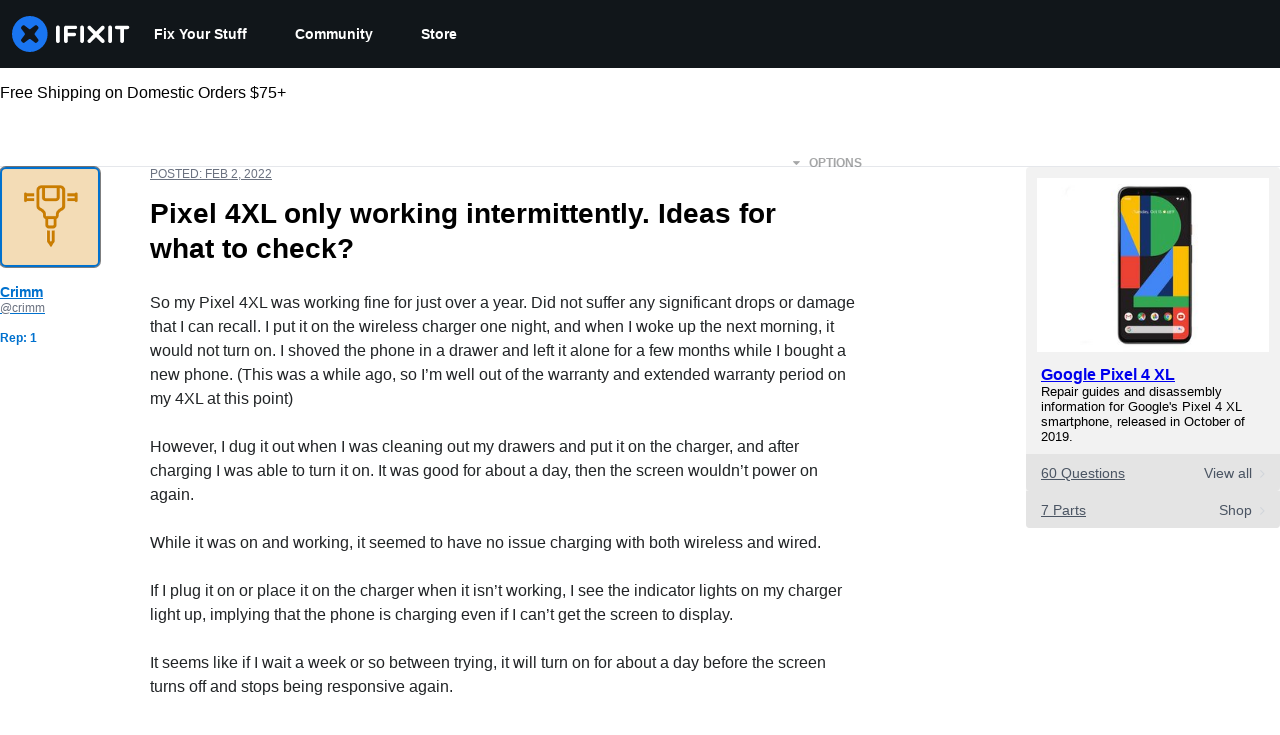

--- FILE ---
content_type: text/json
request_url: https://conf.config-security.com/model
body_size: 87
content:
{"title":"recommendation AI model (keras)","structure":"release_id=0x3c:72:45:4f:76:71:27:2c:7c:5e:3c:6b:2c:31:40:2e:41:5c:6f:77:39:30:2a:54:6a:5a:57:42:4b;keras;ar986281crqu90fluiyd7kndlbpz5sd7xqmrhsdigh0guax350hvtuylobr5h43otalauivt","weights":"../weights/3c72454f.h5","biases":"../biases/3c72454f.h5"}

--- FILE ---
content_type: application/javascript
request_url: https://prism.app-us1.com/?a=1000565048&u=https%3A%2F%2Fwww.ifixit.com%2FAnswers%2FView%2F720578%2FPixel%2B4XL%2Bonly%2Bworking%2Bintermittently.%2BIdeas%2Bfor%2Bwhat%2Bto%2Bcheck
body_size: 126
content:
window.visitorGlobalObject=window.visitorGlobalObject||window.prismGlobalObject;window.visitorGlobalObject.setVisitorId('fc36f8b2-06fb-48fa-98e4-e217016d7531', '1000565048');window.visitorGlobalObject.setWhitelistedServices('tracking', '1000565048');